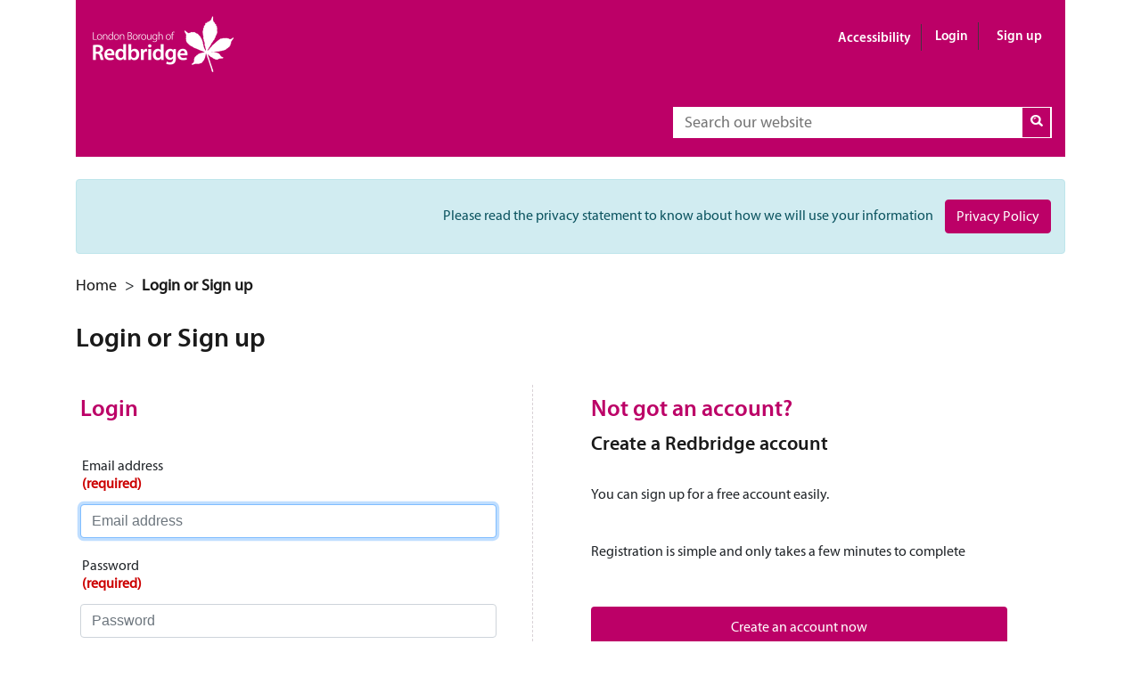

--- FILE ---
content_type: text/html; charset=utf-8
request_url: https://idp.redbridge.gov.uk/Account/Login?ReturnUrl=%2Fconnect%2Fauthorize%2Fcallback%3Fclient_id%3DRedbridgeCMSLive%26redirect_uri%3Dhttps%253A%252F%252Fwww.redbridge.gov.uk%252Fsignin-oidc%26response_mode%3Dform_post%26response_type%3Dcode%2520id_token%26scope%3Dopenid%2520profile%2520contact%2520role%26state%3DOpenIdConnect.AuthenticationProperties%253D7cjzgEIM2Ao_kaZvpymjCpCr-SkvxXGwHsbzKaPimVcHfK6uwMwEOJVPhBaHevf3WeRoWg5daHIfGJexsRLXCs7Vs6AZQ5iI0zsmTwIwzTiAtbON0p6TsEo_g3uAOvXL84cueTn_tN6GENbVrtv252xE4WP79vhGK4It2zOhteS9I0xj3SCIyTHozrxGRZ3_59OB3Fmj4GVAiHRw3DTKxhvjYwdhDxgvLbOv3BAnjMidzZIW5OyDlx79Fd4FSsno150Kfw%26nonce%3D638581583945938219.YzhlZjk1MzQtOWU5NS00OWQ2LWFlYjgtYzk3MzBjY2NlMjA0ZmRkMTU2M2EtNTc3MC00NjEwLTkyNTctMTYxY2NiZjE2MWNi%26reg-redirect-url%3D%252F
body_size: 17258
content:

<!DOCTYPE html>
<html lang="en">
<head>
    <title>
        Redbridge: Login or Sign up
    </title>
    
    <meta charset="utf-8" />
    <meta http-equiv="X-UA-Compatible" content="IE=edge">
    <meta name="viewport" content="width=device-width, initial-scale=1.0" />
    <link rel="stylesheet" href="https://stackpath.bootstrapcdn.com/bootstrap/4.3.1/css/bootstrap.min.css" integrity="sha384-ggOyR0iXCbMQv3Xipma34MD+dH/1fQ784/j6cY/iJTQUOhcWr7x9JvoRxT2MZw1T" crossorigin="anonymous">
    <link rel="stylesheet" type="text/css" href="/css/site.css?v=2X3rzq_KGn-8e33ExxjXjt2dGvHiNw6SwoliPAqTDTk" />
    <link rel="stylesheet" type="text/css" href="/css/gm_sidebar.css?v=2" />

    <script type="text/javascript">
        var serviceUrl = "//api.reciteme.com/asset/js?key=";
        var serviceKey = "e38f274c2dc1af92ca1d00d3391360914bb4e295";
        var options = {};  // Options can be added as needed
        var autoLoad = false;
        var enableFragment = "#reciteEnable";

        var loaded = [], frag = !1; window.location.hash === enableFragment && (frag = !0); function loadScript(c, b) { var a = document.createElement("script"); a.type = "text/javascript"; a.readyState ? a.onreadystatechange = function () { if ("loaded" == a.readyState || "complete" == a.readyState) a.onreadystatechange = null, void 0 != b && b() } : void 0 != b && (a.onload = function () { b() }); a.src = c; document.getElementsByTagName("head")[0].appendChild(a) } function _rc(c) { c += "="; for (var b = document.cookie.split(";"), a = 0; a < b.length; a++) { for (var d = b[a]; " " == d.charAt(0);)d = d.substring(1, d.length); if (0 == d.indexOf(c)) return d.substring(c.length, d.length) } return null } function loadService(c) { for (var b = serviceUrl + serviceKey, a = 0; a < loaded.length; a++)if (loaded[a] == b) return; loaded.push(b); loadScript(serviceUrl + serviceKey, function () { "function" === typeof _reciteLoaded && _reciteLoaded(); "function" == typeof c && c(); Recite.load(options); Recite.Event.subscribe("Recite:load", function () { Recite.enable() }) }) } "true" == _rc("Recite.Persist") && loadService(); (autoLoad && "false" != _rc("Recite.Persist") || frag) && loadService();

    </script>
    <!-- Google tag (gtag.js) -->
    <script async src="https://www.googletagmanager.com/gtag/js?id=G-H8035LWC31"></script>
    <script>window.dataLayer = window.dataLayer || []; function gtag() { dataLayer.push(arguments); } gtag('js', new Date()); gtag('config', 'G-H8035LWC31');</script>
</head>
<body id="account" class="login">
    <div class="container" id="Header">
        <div class="skipnav">
            <a href="#accessibilitySkip">Skip to main content</a>
        </div>
        <header class="clearfix">
            <div id="HeaderMain">
                <div id="Logo">
                    <a href="//www.redbridge.gov.uk" class="hidden-phone">
                        <img title="London Borough of Redbridge" alt="London Borough of Redbridge logo" src="https://my.redbridge.gov.uk/content/images/lbr_logo.png">
                        <span class="print-only">Redbridge Council</span>
                    </a>
                    <a href="/" class="visible-phone">
                        <img title="London Borough of Redbridge" alt="London Borough of Redbridge logo" src="https://my.redbridge.gov.uk/content/images/lbr_logo.png">
                    </a>
                </div>
                <div id="LoginStatus">
                        <div class="LoginLinks">
    <a class="reciteme" href="#" style="color: #fff; margin-right: -5px;">Accessibility</a>

        <a id="LoginBtn" class="btn btn-primary compact" href="/Account/Login?returnUrl=%2FProfile">Login</a>
        <a id="SignUpBtn" class="btn btn-primary compact" href="/Account/Register?returnUrl=%2FProfile">Sign up</a>
</div>
                </div>
                <div style="clear:both" id="SearchCol">
                    <div id="SearchMain">
                        <form action="https://www.redbridge.gov.uk/search/classic" class="form-inline" method="get">
                            <label class="sr-only" for="SearchBox">Search</label>
                            <input type="text" placeholder="Search our website" class="searchbox" name="keyword" autocomplete="off" id="SearchBox">
                            <button type="submit" value="" class="searchbutton">
                                <em class="icon-search"><span class="sr-only">Search button</span></em>
                            </button>
                        </form>
                        <div id="suggestions"></div>
                    </div>
                </div>
            </div>
        </header>
    </div>
    <div id="MainContainer" class="container">
        <!--Main ROW -->
        <div id="Main" class="row clearfix">
            <!--nav COLUMN -->
            <!--Main COLUMN -->
            <section id="MainSection" role="main" class=" col-sm clearfix">
                <a name="accessibilitySkip" id="accessibilitySkip"></a>
                <div class="policyprivacy">
                    <div class="alert alert-info">
                        <p>Please read the privacy statement to know about how we will use your information <a href="https://www.redbridge.gov.uk/about-the-council/privacy-notices/redbridge-web-account/" class="btn btn-primary">Privacy Policy</a></p>
                    </div>
                </div>
                <ul class="breadcrumb hidden-phone">
                    <li><a href="/">Home</a> <span class="divider"> &gt;</span></li>&nbsp;
                        <li class="active">Login or Sign up</li>

                </ul>
                <h1>Login or Sign up</h1>
                

                <div class="account">
   
    
    
    <div class="container">
        <div class="row">
            <div class="col-sm registered-user">
                <h2>Login</h2>
                <div class="panel panel-default">
                    <div class="panel-body">
                        <form action="/Account/Login" method="post">
                            <input type="hidden" id="ReturnUrl" name="ReturnUrl" value="/connect/authorize/callback?client_id=RedbridgeCMSLive&amp;redirect_uri=https%3A%2F%2Fwww.redbridge.gov.uk%2Fsignin-oidc&amp;response_mode=form_post&amp;response_type=code%20id_token&amp;scope=openid%20profile%20contact%20role&amp;state=OpenIdConnect.AuthenticationProperties%[base64]&amp;nonce=638581583945938219.YzhlZjk1MzQtOWU5NS00OWQ2LWFlYjgtYzk3MzBjY2NlMjA0ZmRkMTU2M2EtNTc3MC00NjEwLTkyNTctMTYxY2NiZjE2MWNi&amp;reg-redirect-url=%2F" />
                            <fieldset>
                                <legend class="visability: hidden">Login</legend>
                                &nbsp;
                                <div class="form-group">
                                    <label for="Username">Email address<strong class="required">(required)</strong></label>
                                    <input class="form-control login" placeholder="Email address" autofocus type="text" data-val="true" data-val-required="The Email address field is required." id="Username" name="Username" value="">
                                    <span class="text-danger field-validation-valid" data-valmsg-for="Username" data-valmsg-replace="true"></span>
                                </div>
                                <div class="form-group">
                                    <label for="Password">Password<strong class="required">(required)</strong></label>
                                    <input type="password" class="form-control" placeholder="Password" autocomplete="off" data-val="true" data-val-required="The Password field is required." id="Password" name="Password">
                                    <span class="text-danger field-validation-valid" data-valmsg-for="Password" data-valmsg-replace="true"></span>
                                </div>
                                <div>
                                    <small>
                                        <a href="/Account/ForgotPassword?returnurl=%2F&amp;clientid=RedbridgeCMSLive">I've forgotten my password</a>
                                    </small>
                                </div>
                                <div class="form-group login-remember">
                                    <label for="RememberLogin">
                                        <input type="checkbox" data-val="true" data-val-required="The RememberLogin field is required." id="RememberLogin" name="RememberLogin" value="true">
                                        <strong>Remember My Login</strong>
                                    </label>
                                </div>
                                <div class="form-group">
                                    <button class="btn btn-primary" name="button" value="login">Login</button>
                                </div>
                                <br />
                                <div class="form-group">
                                    <button class="btn btn-step-back" name="button" value="cancel" formnovalidate="formnovalidate">&lt; Back</button>
                                </div>
                            </fieldset>
                        <input name="__RequestVerificationToken" type="hidden" value="CfDJ8KE34ouHZN5KoCMYcChFFXMb6BZogtw6BiwozFqxNb5hYmCd2x7K62ZHs-WuPn3i-MSLT_aZ_a08F3KCMlTJ5qUZBvUCVyKX5mgooZj7f7PFlUM9pG1P_qQyteir2c-8pbmNBOfiUejweisGD-eSnkM" /><input name="RememberLogin" type="hidden" value="false"></form>
                    </div>
                </div>
            </div>
            <div class="col-sm new-user">
                <h2>Not got an account?</h2>
                <h3>Create a Redbridge account</h3>
                &nbsp;
                <p>You can sign up for a free account easily.</p>
                &nbsp;
                <p>Registration is simple and only takes a few minutes to complete</p>
                <a class="btn btn-account" href="/Account/Register?returnurl=%2Fconnect%2Fauthorize%2Fcallback%3Fclient_id%3DRedbridgeCMSLive%26redirect_uri%3Dhttps%253A%252F%252Fwww.redbridge.gov.uk%252Fsignin-oidc%26response_mode%3Dform_post%26response_type%3Dcode%2520id_token%26scope%3Dopenid%2520profile%2520contact%2520role%26state%3DOpenIdConnect.AuthenticationProperties%[base64]%26nonce%3D638581583945938219.YzhlZjk1MzQtOWU5NS00OWQ2LWFlYjgtYzk3MzBjY2NlMjA0ZmRkMTU2M2EtNTc3MC00NjEwLTkyNTctMTYxY2NiZjE2MWNi%26reg-redirect-url%3D%252F&amp;clientid=RedbridgeCMSLive">Create an account now</a>
            </div>
            
        </div>
    </div>
</div>


            </section>
        </div>
    </div>
    <div class="govmetric container">
        <a href="https://haveyoursay.redbridge.gov.uk/theme/gm/9990043?GUID=f32d8f55-e3dc-41d0-8a9e-589e3ef22e44"
           target="_blank"
           class="gm_sidebar_anchor"
           title="Share your feedback"
           rel="nofollow">
            <div class="well gm_well">
                <div class="row gm_centre_mobile">
                    <div class="col-xs-12 col-sm-3 col-md-5 clearfix gm_pad_left">
                        <p class="gm_valign">
                            <strong>Your feedback is important to us</strong><br />
                            Help us improve our service
                        </p>
                    </div>
                    <div class="col-xs-12 col-sm-3 col-md-3"></div>
                    <div class="col-xs-12 col-sm-5 col-md-4">
                        <div class="sm-icons">
                            <div class="gm_sidebar">
                                <img src="https://haveyoursay.redbridge.gov.uk/imgs/triggers/combined.png" lbr-content="true" title="rating button" alt="rating button" />
                            </div>
                        </div>
                    </div>
                </div>
            </div>
        </a>
    </div>
    <footer class="lbr-footer">
        <div class="container">
            <div class="row bg">

                <div class="col-sm-3 col-md-5 externalLogos">
                    <a href="https://www.gov.uk" id="GovUk"><img title="www.gov.uk" alt="www.gov.uk logo" src="https://my.redbridge.gov.uk/content/images/logo_uk.png"></a>
                    <a href="https://www.redbridge.gov.uk" id="LBRGovUk"><img title="Go to Redbridge Council home" width="176" alt="Redbridge Council logo" src="https://my.redbridge.gov.uk/content/images/lbr_logo.png"></a>
                </div>
                <div class="col-sm-4">
                    <nav class="navbar navbar-default-row">
                        <ul class="nav navbar-nav col-sm-6">
                            <li><a href="https://www.redbridge.gov.uk/accessibility">About accessibility</a></li>
                            <li><a href="https://www.redbridge.gov.uk/about-the-council/privacy-notices">Privacy and cookies</a></li>
                            <li><a href="https://www.redbridge.gov.uk/about-the-council/redbridge-life" title="view the latest Redbridge Life online">Redbridge Life</a></li>
                            <li><a href="https://www.redbridge.gov.uk/contact-us">Contact us</a></li>
                        </ul>
                        <ul class="nav navbar-nav col-sm-6">
                            <li><a href="https://www.redbridge.gov.uk/have-your-say">Feedback</a></li>
                            <li><a href="https://www.redbridge.gov.uk/terms-of-use">Terms of use</a></li>
                            <li><a href="https://my.redbridge.gov.uk/map">Maps</a></li>
                            <li>&nbsp;</li>
                        </ul>
                    </nav>
                </div>
                <div class="col-sm-5 col-md-3">
                    <div class="footer-icons-container">
                        <a href="https://www.facebook.com/RedbridgeCouncilOfficial/" title="Facebook">
                            <img title="facebook" alt="facebook logo" src="https://my.redbridge.gov.uk/content/images/icons/icon-facebook-new.png"><span class="sr-only">Redbridge Live Facebook</span>
                        </a><a href="https://twitter.com/redbridgelive" title="Twitter">
                            <img title="twitter" alt="twitter logo" src="https://my.redbridge.gov.uk/content/images/icons/icon-twitter-new.png"><span class="sr-only">Redbridge Live Twitter</span>
                        </a><a href="https://www.youtube.com/user/Redbridgei" title="YouTube">
                            <img title="youtube" alt="you tube logo" src="https://my.redbridge.gov.uk/content/images/icons/icon-youtube-new.png"><span class="sr-only">Redbridge Council youTube</span>
                        </a><a href="https://www.instagram.com/redbridgecouncil/" title="Instagram">
                            <img title="instagram" alt="instagram logo" src="https://my.redbridge.gov.uk/content/images/icons/icon-instagram-new.png"><span class="sr-only">Redbridge Council Instagram</span>
                        </a><a href="https://www.tiktok.com/@redbridgecouncil" title="TikTok">
                            <img title="tiktok" alt="tiktok logo" src="https://my.redbridge.gov.uk/content/images/icons/icon-tiktok-new.png"><span class="sr-only">Redbridge Council TikTok</span>
                        </a>
                    </div>

                </div>
            </div>
            <div class="row bg">
                <div class="pcg-footer-copyright">© 2026 Redbridge Council</div>
            </div>
        </div>
    </footer>
    <script src="/lib/jquery/jquery.min.js"></script>
    <script src="/lib/validate/jquery.validate.min.js"></script>
    <script src="/lib/validate/jquery.validate.unobtrusive.min.js"></script>
    <script src="https://stackpath.bootstrapcdn.com/bootstrap/4.3.1/js/bootstrap.min.js" integrity="sha384-JjSmVgyd0p3pXB1rRibZUAYoIIy6OrQ6VrjIEaFf/nJGzIxFDsf4x0xIM+B07jRM" crossorigin="anonymous"></script>
    <script src="/js/remove/jscoord-1.1.js"></script>
    
    <script type="text/javascript" src="https://websurveys2.govmetric.com/js/client/gm_sidebar.js"></script>
    <script type="text/javascript" src="https://hitcounter.govmetric.com/9990044"></script>


    

    <script type="text/javascript">
        jQuery(".reciteme").click(function (i, e) {
            loadService();
            return false;
        });

    </script>

</body>
</html>


--- FILE ---
content_type: text/css
request_url: https://idp.redbridge.gov.uk/css/site.css?v=2X3rzq_KGn-8e33ExxjXjt2dGvHiNw6SwoliPAqTDTk
body_size: 36773
content:



/*start of fonts*/

@font-face {
    font-family: 'FontAwesome';
    src: url('../font/fontawesome-webfont.eot?v=3.0.1');
    src: url('../font/fontawesome-webfont.eot?#iefix&v=3.0.1') format('embedded-opentype'),url('../font/fontawesome-webfont.woff?v=3.0.1') format('woff'),url('../font/fontawesome-webfont.ttf?v=3.0.1') format('truetype');
    font-weight: normal;
    font-style: normal
}

@font-face {
    font-family: fontello;
    src: url(/font/fontello.eot?30782641);
    src: url(/font/fontello.eot?30782641#iefix) format('embedded-opentype'), url(font/fontello.woff2?30782641) format('woff2'), url(/font/fontello.woff?30782641) format('woff'), url(/font/fontello.ttf?30782641) format('truetype'), url(/font/fontello.svg?30782641#fontello) format('svg');
    font-weight: 400;
    font-style: normal
}

@font-face {
    font-family: MyriadPro-Light;
    src: url(font/MyriadPro-Light_gdi.eot);
    src: url(font/MyriadPro-Light_gdi.eot?#iefix) format('embedded-opentype'), url(/font/MyriadPro-Light_gdi.woff) format('woff'), url(/font/MyriadPro-Light_gdi.ttf) format('truetype'), url(/font/MyriadPro-Light_gdi.svg#MyriadPro-Light) format('svg');
    font-weight: 300;
    font-style: normal;
    font-stretch: normal;
    unicode-range: U+0020-00FE
}

@font-face {
    font-family: MyriadPro-Regular;
    src: url(/font/MyriadPro-Regular_gdi.eot);
    src: url(/font/MyriadPro-Regular_gdi.eot?#iefix) format('embedded-opentype'), url(/font/MyriadPro-Regular_gdi.woff) format('woff'), url(/font/MyriadPro-Regular_gdi.ttf) format('truetype'), url(/font/MyriadPro-Regular_gdi.svg#MyriadPro-Regular) format('svg');
    font-weight: 400;
    font-style: normal;
    font-stretch: normal;
    unicode-range: U+0020-00FE
}

@font-face {
    font-family: MyriadPro-Semibold;
    src: url(/font/MyriadPro-Semibold_gdi.eot);
    src: url(/font/MyriadPro-Semibold_gdi.eot?#iefix) format('embedded-opentype'), url(/font/MyriadPro-Semibold_gdi.woff) format('woff'), url(/font/MyriadPro-Semibold_gdi.ttf) format('truetype'), url(/font/MyriadPro-Semibold_gdi.svg#MyriadPro-Semibold) format('svg');
    font-weight: 600;
    font-style: normal;
    font-stretch: normal;
    unicode-range: U+0020-00FE
}


/*end of fonts*/



/*Start of header css*/

header {
    min-height: 60px;
}

#HeaderMain {
    border-top: solid 1px #ccc;
    min-height: 60px;
    position: relative;
    background-color: #484647;
    -moz-border-bottom-colors: none;
    -moz-border-left-colors: none;
    -moz-border-right-colors: none;
    -moz-border-top-colors: none;
    border-color: #bc0067;
    border-image: none;
    border-style: none none solid;
    border-width: medium medium 6px;
}

.skipnav a {
    background-color: #bc0067;
    color: #fff;
    display: block;
    left: -1000px;
    padding: 15px;
    position: absolute;
    top: -1000px;
}

    .skipnav a:focus {
        left: 0;
        position: relative;
        text-decoration: none;
        top: 0
    }

    .skipnav a:hover {
        color: #fff
    }

#Logo img {
    display: inline-block;
    max-height: 70px;
    margin: 15px 23px 11px 15px;
}

#Header #Logo {
    width: 50%;
    float: left;
}

.print-only {
    display: none;
}

.visible-phone {
    display: none !important;
}

#SearchCol {
    min-height: 3.6em;
    position: relative;
    margin-bottom: 16px;
    margin-right: 15px;
}

#SearchCol #SearchMain {
    border-radius: 5px 5px 0 0;
    border-bottom: none;
    bottom: -1px;
    padding: 2px 1px 2px 5px;
    position: absolute;
    z-index: 10;
    background-color: #fff;
    border: 1px solid #fff;
    border-radius: 30px;
    right: 0;
    float: right;
    width: 38.8%;
}

#SearchCol #SearchMain form {
     margin: 0;
     width: 100%;
     float: right;
}

#SearchCol #SearchMain label.hidden {
    display: none;
    margin-bottom: 5px;

}

#SearchCol #SearchMain #SearchBox {
    border: none;
    opacity: 1;
    width: 80%;
    outline: 0;
    box-shadow: none;
    /*margin-top: .2em;*/
    margin-left: 10px;
    font-size: 18px;
    font-family: "MyriadPro-Regular";
    height: 22px;
}

#SearchCol #SearchMain form input {
    float: left;

}

 #SearchCol #SearchMain form button {
    float: right;
}
 
 
.searchbutton {
    background-image: none;
    background-color: #bc0067;
    color: #fff;
    font-size: 1.125em;
    padding: 9px 12px;
    border-radius: 100%;
    border: none;
    margin-left: 32px;
}

.searchbutton [class^="icon-"], .searchbutton[class*=" icon-"] {
    line-height: 18px;
    width: 16px;
}


[class^="icon-"], [class*=" icon-"] {
    background-image: url(../images/jq_ui/glyphicons.png);
    background-position: 14px 14px;
    background-repeat: no-repeat;
    display: inline-block;
    height: 14px;
    line-height: 14px;
    margin-top: 1px;
    vertical-align: text-top;
    width: 14px;
    font-family: FontAwesome;
}

[class^="icon-"], [class*=" icon-"] {
    font-family: FontAwesome;
    font-weight: normal;
    font-style: normal;
    text-decoration: inherit;
    -webkit-font-smoothing: antialiased;
}



[class^="icon-"]:before, [class*=" icon-"]:before {
    text-decoration: inherit;
    display: inline-block;
    speak: none;
    }

.icon-search:before {
    content: "";
}

[class^="icon-"]:before, [class*=" icon-"]:before {
    text-decoration: inherit;
    display: inline-block;
    speak: none;
}


.sr-only {
    border: 0;
    clip: rect(0 0 0 0);
    height: 1px;
    margin: -1px;
    overflow: hidden;
    padding: 0;
    position: absolute;
    width: 1px;
}


html body #Header #Logo {
    width: 50%;
    float: left;
}

#Header #LoginStatus {
    text-align: right;
    padding-top: 25px;
    float: left;
    width: 50%;
}

.LoginLinks {
    margin-right: 15px;
}

#Header #LoginStatus a {
    padding: 5px 11px 6px;
    margin-bottom: 5px;
    margin-left: 5px;
    font-family: "MyriadPro-Semibold";
}

#LoginStatus a {
    font-family: "MyriadPro-Semibold";
    margin-top: 0;
    font-size: 15px;
    text-decoration: none;
    line-height: 1.37em
}

#LoginStatus .btn {
    color: #fff;
    background-color: #bc0067;
    background-image: none;
    border-color: #bc0067;
    border-radius: 0;
    border: none;
    text-shadow: none;
    box-shadow: none;
    outline: medium none
}

 #LoginStatus .btn:hover {
    color: #fff;
    text-decoration: none;
    background-color: #89004b;
    *background-color: #70003d;
    background-image: none
}

#LoginStatus .btn.active, #LoginStatus .btn:active {
    background-color: #89004b;
    background-color: #70003d \9
}

#LoginStatus .btn.disabled, #LoginStatus .btn[disabled] {
    background-color: #89004b
}

/*end of header css*/

/*start of footer css*/

footer {
    display: block;
}

.lbr-footer .bg {
    background-color: #484647;
    border-bottom: 1px solid #484647;
    color: #fff;
    margin: 0;
    padding: 20px 0;
}

.lbr-footer .bg:last-child {
    padding: 0;
}


.lbr-footer .navbar-nav > li {

    margin: 0;
}


.lbr-footer .navbar-nav a {
    font-size: .875em;
    padding: 0;
    color: #fff;
}

.lbr-footer .navbar-nav a:hover {
    background-color: #bc0067;
}

.lbr-footer .pcg-footer-copyright {
    border-top: 1px solid rgba(0,0,0,.2);
    color: #fff;
    font-size: .8125em;
    padding: 10px 0;
    text-align: center;
    width: 100%;
}

.footer-icons-container img {
    max-width: 20%;
    margin: 0 15px 0 0;
}

/*end of footer styling*/


/*button styling start*/



.btn-primary {
    color: #fff !important;
    background-color: #bc0067 !important;
    border-color: #bc0067 !important;
    margin-bottom: 10px;
    margin-top: 10px;
}

.btn-primary:hover {
    color: #fff;
    background-color: #89004b !important;
    border-color: #89004b !important;
}

.btn-primary:active {
     color: #fff;
     background-color: #89004b !important;
     border-color: #89004b !important;
        
}

.btn-primary:focus {
     color: #fff;
     background-color: #89004b !important;
     border-color: #89004b !important;
}




.btn-step-back-well {
    background-image: none;
    background-color: #f5f5f5;
    border-radius: 0;
    border-bottom: 1px solid #000;
    color: #000;
    display: block;
    margin-top: 20px;
    padding: 0;
    width: 50px;
}

.btn-step-back {
    background-image: none;
    background-color: #fff;
    border-radius: 0;
    border-bottom: 1px solid #000;
    color: #000;
    display: block;
    /*margin-top: 20px;*/
    margin-bottom: 10px;
    padding: 0;
    width: 65px
}

.btn-step-back-well:hover {
    background-color: #f5f5f5;
    color: #333;
}

.btn-account {
    display: block;
    width: 100%;
    padding: 10px;
    box-sizing: border-box;
    background-color: #bc0067;
    color: #fff;
    margin-top: 50px;
}

.btn-account:hover{
    background-color: #89004b;
    border: #89004b;
    color: #fff;
}

/*button styling end*/

/*privacy policy css start*/

.policyprivacy .alert {
    padding-right: 15px
}

.policyprivacy p {
    line-height: 30px;
    font-size: 16px;
    text-align: right;
    margin: 0 0 0 0
}

.policyprivacy a {
    margin-left: 10px
}

@media screen and (max-width:767px) {
    .policyprivacy {
        margin-top: 10px
    }

    .policyprivacy p {
        line-height: 25px;
        text-align: left
    }

    .policyprivacy a {
        margin-left: 0
    }
}

@media screen and (max-width:400px) {
    .policyprivacy a {
        margin-top: 5px
    }
}

/*privacy policy css end*/



h1 {
    font-size: 1.875em;
    margin-bottom: 35px;
    line-height: normal;
    font-family: "MyriadPro-Semibold";
    color: #1a1a1a

}

h2 {
    color: #bc0067;
    font-size: 1.625em;
    line-height: normal;
    font-family: "MyriadPro-Semibold";
    font-weight: bold;
    margin: 10px 0px;
}

h3 {
    color: #1a1a1a;
    font-size: 1.375em;
    line-height: normal;
    font-family: "MyriadPro-Semibold";
}

h4 {
    color: #1a1a1a;
    font-size: 1.1875em;
    line-height: normal;
    font-family: "MyriadPro-Semibold";
}
 

fieldset {
    max-width: 100%
}


legend {
    font-size: 1.2em;
    display: block;
    width: 100%;
    padding: 0;
    margin-bottom: 0;
    line-height: normal;
    color: #333;
    border: 0;
    border-bottom: none
}

.small, small {
    font-size: 80%;
    font-weight: 400;
   
}

a {
    color: #bc0067;
    text-decoration: none;
}

a:hover {
    color: #89004b;
    text-decoration: none;
}

input, button, select, textarea {
    font-family: "Helvetica Neue",Helvetica,Arial,sans-serif;
}

label, input, button, select, textarea {
    font-size: 16px;
    font-weight: normal;
    line-height: 20px;
    padding: 5px 2px;
    border-radius: 3px;
}



label strong.required {
        display: block;
        color: #c00;
}

.hidden {
    display: none;
    visibility: hidden;
}

#Main {
    padding-top: 25px;
}

.new-user {
    margin-left: 50px;
    margin-right: 50px;
    margin-bottom: 100px;
}

.registered-user {
    border-right: 1px dashed;
    border-color: #d9d2d6;
    padding-right: 40px;
    margin-bottom: 35px;
    margin-left: -10px;
}


.hidden {
    display: none;
    visibility: hidden
}

.well {
    min-height: 20px;
    padding: 19px;
    margin-bottom: 20px;
    background-color: #f5f5f5;
    border: 1px solid #e3e3e3;
    -webkit-border-radius: 4px;
    -moz-border-radius: 4px;
    border-radius: 4px;
    -webkit-box-shadow: inset 0 1px 1px rgba(0,0,0,.05);
    -moz-box-shadow: inset 0 1px 1px rgba(0,0,0,.05);
    box-shadow: inset 0 1px 1px rgba(0,0,0,.05)
}

input[type=radio] {
    margin-right: 5px !important;
}

.text-error {
    color: #a10c09
}

.field-validation-error {
    color: #a10c09;
    border-color: #eed3d7;
    background-color: #f2dede;
    padding: 8px 35px 8px 14px;
    margin-bottom: 20px;
    text-shadow: 0 1px 0 rgba(255, 255, 255, .5);
    border: 1px solid #fbeed5;
    border-radius: 4px;
    font-size: 13px;
    display: block;
    font-weight: normal;
    overflow: hidden;
    margin-right: 5px;
}

.validation-summary-errors {
    color: #a10c09;
    border-color: #eed3d7;
    background-color: #f2dede;
    padding: 10px;
    -webkit-box-shadow: 0 0 6px #f8b9b7;
    -moz-box-shadow: 0 0 6px #f8b9b7;
    box-shadow: 0 0 6px #f8b9b7
}

.registered-profile {
    width: 40%;
}

/*start of media queries*/


@media(min-width:1200px) {
    html body #Header, html body #Footer {
        width: 1140px
    }

    html body #Footer {
        width: 1140px
    }

    html body #Footer #footerSuperMenu #SuperMenu .items .item {
        width: 380px
    }

    html body .noty_bar .noty_message .noty_text {
        margin: 0 auto;
        width: 1140px
    }

    html body #Header #HeaderMain #SearchCol #SearchMain form .searchbutton {
        border-color: #999;
        height: 33px;
        padding: 5px 7px;
        margin-left: 43px;
    }
}

@media (min-width: 979px)and (max-width:1199px){
    html body #Header #HeaderMain #SearchCol #SearchMain form .searchbutton {
        border-color: #999;
        height: 33px;
        padding: 5px 7px;
        margin-left: 9px;
    }
    .navbar{
        align-items: baseline;
    }
}

@media(min-width:768px)and (max-width:979px) {
    html body #Header #HeaderMain #Logo img.betaLogo {
        margin: 34px 0 0 0
    }

    html body {
        padding: 0
    }

    html body #ShareBar .float_left {
        display: none
    }

    html body #ShareBar #TellUsWhatYouThink {
        font-size: 11px
    }

    html body #ShareBar .stButton {
        margin-bottom: 10px
    }

        
    html body #Header, html body #Footer {
        width: 764px
    }

    html body #Header #SearchCol #SearchMain #SearchBox {
        width: 175px;
        
    }

    html body #Header #LoginStatus a.compact i {
        display: none
    }

    html body #Footer #footerSuperMenu #SuperMenu .AtoZ {
        *zoom: 1
    }

    html body #Footer #footerSuperMenu #SuperMenu .AtoZ:before, html body #Footer #footerSuperMenu #SuperMenu .AtoZ:after {
        display: table;
        content: "";
        line-height: 0
    }

    html body #Footer #footerSuperMenu #SuperMenu .AtoZ:after {
        clear: both
    }

    html body #Footer #footerSuperMenu #SuperMenu .AtoZ li {
        border: solid 1px #ccc;
        margin: 3px
    }

    html body #Footer #footerSuperMenu #SuperMenu .AtoZ li a {
        width: 36px
    }

    html body #Footer #footerSuperMenu #SuperMenu .items .item {
        width: 352px
    }

    html body .noty_bar .noty_message .noty_text {
        margin: 0 auto;
        width: 764px
    }

    html body .noty_bar .noty_message .noty_text .noty_buttons {
        float: none;
        margin-left: -10px;
        margin-top: 10px
    }

    html body #Header #HeaderMain #SearchCol #SearchMain form .searchbutton {
        border-color: #999;
        height: 33px;
        padding: 5px 7px;
        margin-left: 35px;
    }
    .navbar {
        align-items: baseline;
        margin-right: -15px
    }
    .navbar-nav{
        margin-left: -50px
    }
}

@media(max-width:767px) {
    html body #Header #HeaderMain #Logo img.betaLogo {
        padding-top: 13px
    }

    html body #Header #HeaderMain #LoginStatus {
        margin-top: 30px
    }

        html body #Header #HeaderMain #LoginStatus a {
            float: left
        }

    html {
        background: #fff none
    }

        html body {
            *zoom: 1
        }

            html body:before, html body:after {
                display: table;
                content: "";
                line-height: 0
            }

            html body:after {
                clear: both
            }

            html body#events #Dashboard .buttonBox .btn {
                margin-bottom: 5px
            }

            html body #ShareBar {
                display: none
            }

            html body #Main {
                overflow: hidden
            }


            html body #MainSection {
                background-color: #fff;
                margin-left: 0;
                position: relative;
                z-index: 1
            }

                html body #MainSection .page-header {
                    margin-bottom: 10px
                }

                html body #MainSection #treemenucontainer ul li h3 a {
                    border-bottom: dashed 1px #a8e14e
                }

                html body #MainSection #treemenucontainer ul li a {
                    border-bottom: solid 1px #eee;
                    display: block;
                    padding: 10px 0
                }

                    html body #MainSection #treemenucontainer ul li a:active {
                        background-color: #a8e14e;
                        color: #fff
                    }

                html body #MainSection .moreinfo li {
                    width: 100%
                }

                html body #MainSection .toolTipContent {
                    *zoom: 1;
                    padding-bottom: 20px;
                    margin-top: 20px
                }

                    html body #MainSection .toolTipContent:before, html body #MainSection .toolTipContent:after {
                        display: table;
                        content: "";
                        line-height: 0
                    }

                    html body #MainSection .toolTipContent:after {
                        clear: both
                    }

                    html body #MainSection .toolTipContent:before {
                        border-color: transparent;
                        border-bottom-color: #bc0067;
                        border-width: 12px;
                        left: 50%;
                        margin-left: -12px;
                        top: -24px
                    }

            html body #Header, html body #MainContainer, html body #Footer {
                border: none
            }

                html body #Header #SearchMain {
                    min-width: 97%
                }

                    html body #Header #SearchMain #searchresults li a {
                        padding: 10px 5px 10px 25px !important
                    }

            html body #SideBarSection {
                left: -100%;
                padding: 10px 10px 0 10px;
                position: absolute;
                width: 33.34%;
                z-index: 2
            }

                html body #SideBarSection #SocialButtons {
                    display: none
                }

            html body.active section {
                -webkit-transition: all .4s linear;
                -moz-transition: all .4s linear;
                -o-transition: all .4s linear;
                transition: all .4s linear
            }

            html body.active #MainSection {
                margin-left: 75%
            }

                html body.active #MainSection p, html body.active #MainSection a, html body.active #MainSection div, html body.active #MainSection h1, html body.active #MainSection h2, html body.active #MainSection h3, html body.active #MainSection h4, html body.active #MainSection label, html body.active #MainSection span, html body.active #MainSection table, html body.active #MainSection td, html body.active #MainSection tr, html body.active #MainSection th, html body.active #MainSection ul, html body.active #MainSection li {
                    color: #ccc !important;
                    border-color: #ccc !important
                }

                html body.active #MainSection .btn span, html body.active #MainSection img {
                    opacity: .3 !important
                }

            html body.active #SideBarSection {
                -webkit-box-shadow: 10px 0 25px rgba(0,0,0,.4);
                -moz-box-shadow: 10px 0 25px rgba(0,0,0,.4);
                box-shadow: 10px 0 25px rgba(0,0,0,.4);
                background-color: #fff;
                left: 0;
                width: 70%;
                z-index: 100
            }

            html body.active #Footer {
                display: none
            }

            html body #Main {
                padding-top: 0
            }

            html body #Header, html body #Footer {
                width: 100%
            }

                html body #Header #HeaderMain #SearchCol #SearchMain {
                    right: unset;
                    margin-left: 15px;
                    min-width: 97%
                }
                 
                    html body #Header #HeaderMain #SearchCol #SearchMain form {
                        margin-left: 5px
                    }

                        html body #Header #HeaderMain #SearchCol #SearchMain form #SearchBox {
                            width: 75%;
                            border-color: #999; 
                            margin-bottom: 5px;
                            height: auto;

                        }

                        html body #Header #HeaderMain #SearchCol #SearchMain form .searchbutton {
                            border-color: #999;
                            height: 33px;
                            padding: 5px 7px;
                            margin-left: 62px;
                        }

    .searchbutton [class^="icon-"], .searchbutton[class*=" icon-"] {
        width: 14px;
    }

    html body #Header #HeaderMain #Logo {
        width: 65%
    }

        html body #Header #HeaderMain #Logo img.betaLogo {
            margin: 34px 0 0 0
        }

    html body #Header #HeaderMain #LoginStatus {
        border-width: 1px 0;
        padding: 5px 0;
        text-align: left;
        z-index: 10;
        width: 35%
    }

        html body #Header #HeaderMain #LoginStatus .LoginLinks {
            float: right
        }

            html body #Header #HeaderMain #LoginStatus .LoginLinks a.compact i {
                display: none
            }

            html body #Header #HeaderMain #LoginStatus .LoginLinks #ShowSearchButton, html body #Header #HeaderMain #LoginStatus .LoginLinks #SideBarButton {
                float: right;
                margin-right: 5px
            }

    html body #CreateAccount {
        display: none
    }

    html body #Footer {
        *zoom: 1
    }

        html body #Footer:before, html body #Footer:after {
            display: table;
            content: "";
            line-height: 0
        }

        html body #Footer:after {
            clear: both
        }

        html body #Footer #footerSuperMenu #SuperMenu .AtoZ {
            *zoom: 1
        }

            html body #Footer #footerSuperMenu #SuperMenu .AtoZ:before, html body #Footer #footerSuperMenu #SuperMenu .AtoZ:after {
                display: table;
                content: "";
                line-height: 0
            }

            html body #Footer #footerSuperMenu #SuperMenu .AtoZ:after {
                clear: both
            }

            html body #Footer #footerSuperMenu #SuperMenu .AtoZ li {
                border: solid 1px #ccc;
                margin: 3px
            }

                html body #Footer #footerSuperMenu #SuperMenu .AtoZ li a {
                    width: 30px
                }

        html body #Footer #footerSuperMenu #SuperMenu .items .item {
            border-bottom: dashed 1px #ddd;
            display: block;
            min-height: 0;
            padding: 10px 0;
            width: 100%
        }

            html body #Footer #footerSuperMenu #SuperMenu .items .item:last-child {
                border: none
            }

            html body #Footer #footerSuperMenu #SuperMenu .items .item .title {
                margin-bottom: 10px
            }

            html body #Footer #footerSuperMenu #SuperMenu .items .item .subitem {
                display: inline-block;
                padding: 5px 5px 5px 0
            }

    html body .noty_bar .noty_message .noty_text {
        margin: 0 auto;
        width: 100%
    }

        html body .noty_bar .noty_message .noty_text .noty_buttons {
            float: none;
            margin-left: -10px;
            margin-top: 10px
        }

    .col-sm-3 {
        position: relative;
        max-width: 100%;
        padding-right: 15px;
        padding-left: 15px;
        flex: none;
    }

    .col-sm-4 {
        position: relative;
        max-width: 100%;
        padding-right: 15px;
        padding-left: 15px;
        flex: none;
    }

    .col-sm-5 {
        position: relative;
        max-width: 100%;
        padding-right: 15px;
        padding-left: 15px;
        flex: none;
    }

    .navbar {
        padding: 15px 0px 15px 0px;
    }
  }

    @media (max-width:580px) {
        .registered-user {
        border-right: none;
        margin-bottom: 0px;
    }

    .new-user {
        min-height: 20px;
        padding: 19px;
        margin: 20px;
        background-color: #f5f5f5;
        border: 1px solid #e3e3e3;
        -webkit-border-radius: 4px;
        -moz-border-radius: 4px;
        border-radius: 4px;
       
    }

    .registered-profile {
        width: 100%;
    }

}



@media(max-width:480px) {
    html body #Header #HeaderMain #Logo {
        width: 100%;
        float: left
    }

    html body #Header #HeaderMain #LoginStatus {
        margin-top: 0;
        width: 100%;
        margin-left: 15px
    }

    html body #Header #HeaderMain #LoginStatus .LoginLinks {
        float: left
    }

    html body #Header #HeaderMain #LoginStatus .LoginLinks a {
        margin-bottom: 5px;
        margin-left: 5px
    }

    html body {
        position: relative
    }   

       
    html body #Header, html body #Footer {
        width: auto
    }

    html body #Header #FooterContainer footer .grid_6, html body #Footer #FooterContainer footer .grid_6 {
        width: 100%
    }

    html body #Header #FooterContainer footer .grid_6 .grid_3, html body #Footer #FooterContainer footer .grid_6 .grid_3 {
         float: left
    }

    html body #Header #FooterContainer footer .grid_6 .grid_3 ul, html body #Footer #FooterContainer footer .grid_6 .grid_3 ul {
        padding-right: 0;
        padding-left: 0
    }

    html body #Header #FooterContainer footer .grid_6 .grid_3 ul li, html body #Footer #FooterContainer footer .grid_6 .grid_3 ul li {
        padding: 0
    }

    html body #Header #FooterContainer footer .externalLogos, html body #Footer #FooterContainer footer .externalLogos {
        display: inline-block;
        height: auto;
        padding-bottom: 15px
    }

    html body #Header #HeaderMain #SearchCol #SearchMain form .searchbutton {
        border-color: #999;
        height: 33px;
        padding: 5px 7px;
        margin-left: 35px;
    }


}

@media(max-width:320px) {
    html body #Header #HeaderMain #Logo {
        width: 100%
    }

    select {
        width: 100%
    }

    html body #Header #HeaderMain #SearchCol #SearchMain form .searchbutton {
        border-color: #999;
        height: 33px;
        padding: 5px 7px;
        margin-left: 22px;
    }
   
}

@media(max-width:300px) {
    html body #Header #HeaderMain #Logo img.betaLogo {
        padding-top: 0;
        margin: 0 0 15px 20px
    }
}

@media print {
    #LoginStatus, .HelperBox, #NavigationColumn, #RedbridgeNews, #Footer {
        display: none !important;
    }
}

/*end of media queries*/

/*start of MainContainer styling*/

#MainContainer {
    font-family: MyriadPro-Regular;
}


.returnedAddresses {
    max-height: 300px;
    overflow: auto;
    position: relative;
}


.returnedAddresses li {
    list-style: none;
    color: #bc0067;
    font-family: Arial, Helvetica, sans-serif;
    border-bottom: solid 1px #ccc;
    position: relative;
    background-color: #fff;
    line-height: 1.2em;
    padding: 7px 9px;
    display: block;

}

.returnedAddresses li:hover {
    background-color: #f0eeef;
    text-decoration: none;
}


    
.itemList {
    margin-left: -40px;
  
}

.hide {
    display: none;
}

.breadcrumb {
    padding: 6px 0;
    margin: 0 0 20px;
    list-style: none;
    background-color: #fff !important;
}

    .breadcrumb li {
        display: inline-block;
        *display: inline;
        *zoom: 1;
        font-size: 1.125em
    }

        .breadcrumb li a {
            border-bottom: none
        }

            .breadcrumb li a:hover {
                border-bottom: 1px solid #1a1a1a
            }

    .breadcrumb a {
        color: #1a1a1a
    }

    .breadcrumb .divider {
        padding: 0 5px
    }

    .breadcrumb .active {
        color: #1a1a1a;
        font-weight: bold
    }

html body #Header #SearchMain #searchresults {
    background-color: #FFFFFF;
    border: 1px solid #CCCCCC;
    -webkit-border-radius: 0 0 5px 5px;
    -moz-border-radius: 0 0 5px 5px;
    border-radius: 0 0 5px 5px;
    box-shadow: 0 3px 2px 0 rgba(0, 0, 0, 0.4);
    left: 0;
    list-style-type: none;
    margin: 0;
    padding: 0;
    position: absolute;
    top: 43px;
}

    html body #Header #SearchMain #searchresults li {
        list-style-type: none;
        position: relative;
    }

        html body #Header #SearchMain #searchresults li a {
            border-bottom: 1px solid #EEEEEE;
            display: block;
            padding: 5px 5px 5px 25px;
        }

        html body #Header #SearchMain #searchresults li span {
            display: inline-block;
            height: 16px;
            left: 4px;
            position: absolute;
            text-indent: -9000px;
            top: 9px;
            width: 16px;
        }



        html body #Header #SearchMain #searchresults li.keyword a,
        html body #Header #SearchMain #searchresults li.suggestion a {
            background-color: #f5f5f5;
            background-image: -moz-linear-gradient(top, #ffffff, #e5e5e5);
            background-image: -webkit-gradient(linear, 0 0, 0 100%, from(#ffffff), to(#e5e5e5));
            background-image: -webkit-linear-gradient(top, #ffffff, #e5e5e5);
            background-image: -o-linear-gradient(top, #ffffff, #e5e5e5);
            background-image: linear-gradient(to bottom, #ffffff, #e5e5e5);
            background-repeat: repeat-x;
            filter: progid:DXImageTransform.Microsoft.gradient(startColorstr='#ffffffff', endColorstr='#ffe5e5e5', GradientType=0);
            border-bottom: 1px solid #CCCCCC;
        }

            html body #Header #SearchMain #searchresults li.keyword a:hover,
            html body #Header #SearchMain #searchresults li.suggestion a:hover {
                background-color: #ebebeb;
                background-image: -moz-linear-gradient(top, #efefef, #e5e5e5);
                background-image: -webkit-gradient(linear, 0 0, 0 100%, from(#efefef), to(#e5e5e5));
                background-image: -webkit-linear-gradient(top, #efefef, #e5e5e5);
                background-image: -o-linear-gradient(top, #efefef, #e5e5e5);
                background-image: linear-gradient(to bottom, #efefef, #e5e5e5);
                background-repeat: repeat-x;
                filter: progid:DXImageTransform.Microsoft.gradient(startColorstr='#ffefefef', endColorstr='#ffe5e5e5', GradientType=0);
                border-bottom: 1px solid #CCCCCC;
                text-decoration: none;
            }

        
        html body #Header #SearchMain #searchresults li a:hover {
            background-color: #CBEBFF;
            border: medium none;
            color: #555555;
            text-decoration: none;
        }

        html body #Header #SearchMain #searchresults li .noresults {
            padding: 10px;
        }

            html body #Header #SearchMain #searchresults li .noresults ul,
            html body #Header #SearchMain #searchresults li .noresults li {
                list-style-type: disc;
            }

        html body #Header #SearchMain #searchresults li a {
            padding: 10px 5px 10px 25px !important;
        }

        html body #Header #SearchMain #searchresults li.page span {
            display: none !important;
        }

a.reciteme:focus {
    outline: #fff solid 2px;
    background-image: none;
    box-shadow: none;
    background-color: transparent;
    border: none;
}

.searchbutton:focus {
    background-color: #56002f;
    border-color: #3d0021;
    color: #fff;
}

/**  Start Header and footer overrides for new GDS based styles **/

#HeaderMain {
    background-color: #bc0067;
    border-color: #bc0067;
}

#LoginStatus .btn {
    color: #fff;
    background-color: #bc0067;
    background-image: none;
    border-color: #bc0067;
    border-radius: 0;
    border: none;
    text-shadow: none;
    box-shadow: none;
    outline: medium none
}

#LoginStatus .btn:hover, #LoginStatus a.reciteme:hover {
    color: #fff;
    background-color: #bc0067;
    *background-color: #bc0067;
    background-image: none;
    text-decoration: underline;
    text-decoration-thickness:3px; 
    text-underline-offset:5px; 
}

#LoginStatus .btn.active,#LoginStatus .btn:active {
    background-color: #bc0067;
    background-color: #bc0067 \9
}

#LoginStatus .btn.disabled,#LoginStatus .btn[disabled] {
    background-color: #bc0067
}

#LoginStatus .btn:focus, #LoginStatus a.reciteme:focus { 
       outline: 3px solid rgba(0,0,0,0); 
       background-color: #fd0 !important; 
       color:#000 !important; 
       box-shadow: 0 -2px #fd0,0 3px #0b0c0c; 
       text-decoration: none }

#LoginStatus .LoginLinks a { 
    border-right: 1px solid #46323F !important;
 }

#LoginStatus .LoginLinks a:last-child { 
    border-right:none !important;
 }


.lbr-footer .bg {
    background-color: #46323F;
    border-bottom: 1px solid #46323F;
}

footer.lbr-footer .navbar-nav ul li:hover {
    background-color:transparent;
    color:#fff;
} 

html body footer.lbr-footer .navbar-nav a:hover {
     text-decoration:underline;
    background-color:transparent;
    color:#fff;
    text-decoration-thickness:2px; 
    text-underline-offset:3px; 
} 

html body footer.lbr-footer .navbar-nav a:focus {
    outline: 3px solid rgba(0,0,0,0); 
    background-color: #fd0 !important; 
    color:#000 !important; 
    box-shadow: 0 -2px #fd0,0 3px #0b0c0c; 
    text-decoration: none
} 


html body footer.lbr-footer .pcg-footer-copyright {
    background-color: #46323F;
}


#SearchCol #SearchMain {
    padding: 0px 0px 0px 0px;
    border-radius: 0px;
}


#SearchCol #SearchMain form:focus-within {
      border-width:0;
      box-shadow:inset 0 0 0 2px #0b0c0c;
      outline:3px solid #fd0;
      outline-offset:0
}

#SearchCol #SearchMain #SearchBox {
    height: 20px;
}

.searchbutton {
   border-radius:0%
}

.searchbutton [class^="icon-"], .searchbutton[class*=" icon-"] {
    width: 17px;
}

#LoginStatus .btn.btn-primary:hover {
    color: #fff;
    background-color: #bc0067 !important;
    border-color: #bc0067;
}

#LoginStatus .btn.btn-primary:focus {
    color: #fff;
    background-color: #fd0 !important;
    border-color: #fd0;
}
.skipnav a {
    background-color: #fd0;
    color: #0b0c0c;
    outline: none;
    text-decoration: underline !important
}
.skipnav a:hover {
    background-color: #fd0;
    color: #0b0c0c;
}

/**  End Header and footer overrides for new GDS based styles **/